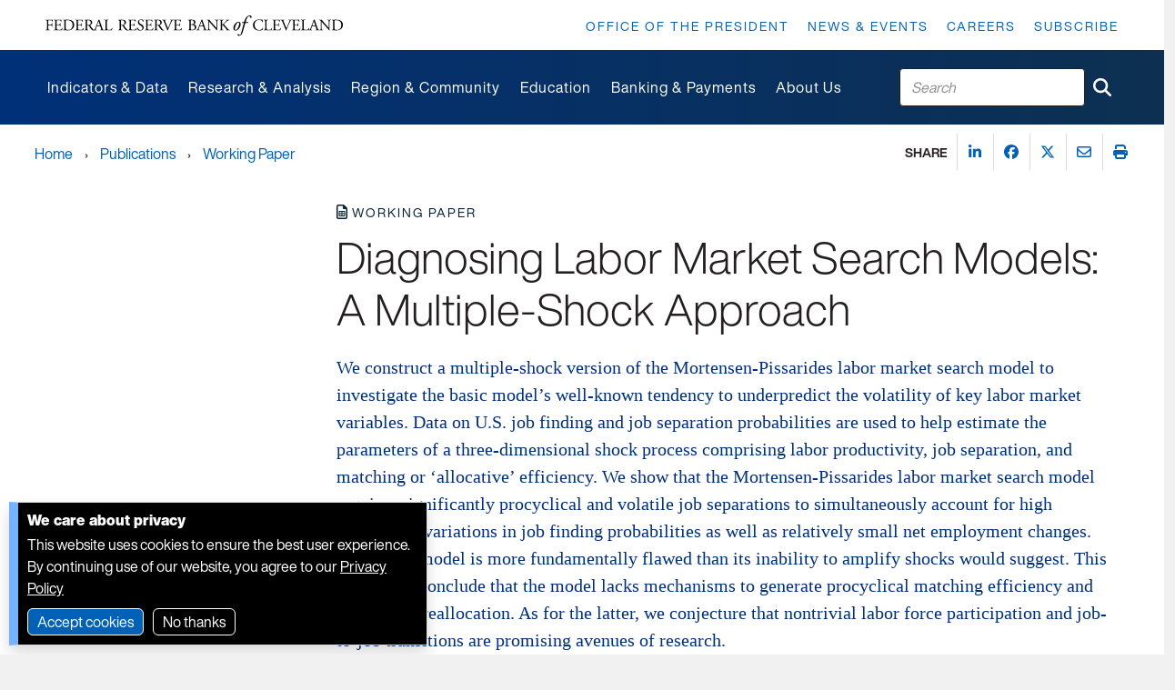

--- FILE ---
content_type: application/x-javascript
request_url: https://www.clevelandfed.org/assets/dist/cfed/assets/index-B6BDP6pl.js
body_size: 38
content:
const __vite__mapDeps=(i,m=__vite__mapDeps,d=(m.f||(m.f=["Banner.css"])))=>i.map(i=>d[i]);
import{_ as m}from"../clevelandfedsite.js";async function l(o){const r=o==null?void 0:o.Role,c=o==null?void 0:o.Environment,a=o==null?void 0:o.PreviewNotice;if(!r||!c)return;const d=(await m(()=>import("./Banner-CEa0nFLw.js"),__vite__mapDeps([0]))).default,e=document.createElement("div");e.classList.add("context-component"),document.body.prepend(e),new d({target:e,props:{env:c,role:r,previewNotice:a}})}var n;l((n=globalThis==null?void 0:globalThis.SitecoreSettings)!=null?n:{});
//# sourceMappingURL=index-B6BDP6pl.js.map


--- FILE ---
content_type: application/x-javascript
request_url: https://www.clevelandfed.org/assets/dist/cfed/assets/index-Dh7Lyfbk.js
body_size: -71
content:
const __vite__mapDeps=(i,m=__vite__mapDeps,d=(m.f||(m.f=["clevelandfedsite.css"])))=>i.map(i=>d[i]);
import{_ as a}from"../clevelandfedsite.js";const s="search-related-topics";class c extends HTMLElement{async connectedCallback(){const e=(await a(async()=>{const{default:t}=await import("./related-topics-CB7BOcBj.js");return{default:t}},__vite__mapDeps([0]))).default;e().init(this)}}customElements.define(s,c);export{c as default};
//# sourceMappingURL=index-Dh7Lyfbk.js.map


--- FILE ---
content_type: application/x-javascript
request_url: https://www.clevelandfed.org/assets/dist/cfed/assets/index-CIidIELK.js
body_size: 3888
content:
var Yr=Object.defineProperty;var rr=t=>{throw TypeError(t)};var jr=(t,e,r)=>e in t?Yr(t,e,{enumerable:!0,configurable:!0,writable:!0,value:r}):t[e]=r;var er=(t,e,r)=>jr(t,typeof e!="symbol"?e+"":e,r),tr=(t,e,r)=>e.has(t)||rr("Cannot "+r);var nr=(t,e,r)=>(tr(t,e,"read from private field"),r?r.call(t):e.get(t)),ar=(t,e,r)=>e.has(t)?rr("Cannot add the same private member more than once"):e instanceof WeakSet?e.add(t):e.set(t,r),ir=(t,e,r,n)=>(tr(t,e,"write to private field"),n?n.call(t,r):e.set(t,r),r);import{m as y,o as Vr,p as re,q as ee,s as te,t as ne,u as ae,v as ie,w as Br,y as se,j as ue,i as sr,a as oe,L as fe,n as ce,R as le,E as he,x as ur}from"../clevelandfedsite.js";import{t as ve,s as de,q as Xr}from"./params-QA0oXpjR.js";import{t as _e,p as me}from"./helpers-DuDkevAF.js";import{s as ye}from"./constants-C7idy5Gc.js";import"./capitalize-DnnILMdk.js";var p,or;function qe(){if(or)return p;or=1;var t=y(),e=Vr(),r=/\.|\[(?:[^[\]]*|(["'])(?:(?!\1)[^\\]|\\.)*?\1)\]/,n=/^\w*$/;function i(a,u){if(t(a))return!1;var s=typeof a;return s=="number"||s=="symbol"||s=="boolean"||a==null||e(a)?!0:n.test(a)||!r.test(a)||u!=null&&a in Object(u)}return p=i,p}var b,fr;function ge(){if(fr)return b;fr=1;var t=re(),e=500;function r(n){var i=t(n,function(u){return a.size===e&&a.clear(),u}),a=i.cache;return i}return b=r,b}var P,cr;function pe(){if(cr)return P;cr=1;var t=ge(),e=/[^.[\]]+|\[(?:(-?\d+(?:\.\d+)?)|(["'])((?:(?!\2)[^\\]|\\.)*?)\2)\]|(?=(?:\.|\[\])(?:\.|\[\]|$))/g,r=/\\(\\)?/g,n=t(function(i){var a=[];return i.charCodeAt(0)===46&&a.push(""),i.replace(e,function(u,s,f,c){a.push(f?c.replace(r,"$1"):s||u)}),a});return P=n,P}var R,lr;function q(){if(lr)return R;lr=1;var t=y(),e=qe(),r=pe(),n=ee();function i(a,u){return t(a)?a:e(a,u)?[a]:r(n(a))}return R=i,R}var I,hr;function Y(){if(hr)return I;hr=1;var t=Vr();function e(r){if(typeof r=="string"||t(r))return r;var n=r+"";return n=="0"&&1/r==-1/0?"-0":n}return I=e,I}var S,vr;function be(){if(vr)return S;vr=1;var t=q(),e=Y();function r(n,i){i=t(i,n);for(var a=0,u=i.length;n!=null&&a<u;)n=n[e(i[a++])];return a&&a==u?n:void 0}return S=r,S}var x,dr;function Zr(){if(dr)return x;dr=1;var t=te(),e=function(){try{var r=t(Object,"defineProperty");return r({},"",{}),r}catch(n){}}();return x=e,x}var T,_r;function Pe(){if(_r)return T;_r=1;var t=Zr();function e(r,n,i){n=="__proto__"&&t?t(r,n,{configurable:!0,enumerable:!0,value:i,writable:!0}):r[n]=i}return T=e,T}var A,mr;function Re(){if(mr)return A;mr=1;var t=Pe(),e=ne(),r=Object.prototype,n=r.hasOwnProperty;function i(a,u,s){var f=a[u];(!(n.call(a,u)&&e(f,s))||s===void 0&&!(u in a))&&t(a,u,s)}return A=i,A}var O,yr;function Jr(){if(yr)return O;yr=1;var t=9007199254740991,e=/^(?:0|[1-9]\d*)$/;function r(n,i){var a=typeof n;return i=i==null?t:i,!!i&&(a=="number"||a!="symbol"&&e.test(n))&&n>-1&&n%1==0&&n<i}return O=r,O}var w,qr;function Ie(){if(qr)return w;qr=1;var t=Re(),e=q(),r=Jr(),n=ae(),i=Y();function a(u,s,f,c){if(!n(u))return u;s=e(s,u);for(var o=-1,l=s.length,d=l-1,h=u;h!=null&&++o<l;){var v=i(s[o]),m=f;if(v==="__proto__"||v==="constructor"||v==="prototype")return u;if(o!=d){var g=h[v];m=c?c(g,v,h):void 0,m===void 0&&(m=n(g)?g:r(s[o+1])?[]:{})}t(h,v,m),h=h[v]}return u}return w=a,w}var E,gr;function Se(){if(gr)return E;gr=1;var t=be(),e=Ie(),r=q();function n(i,a,u){for(var s=-1,f=a.length,c={};++s<f;){var o=a[s],l=t(i,o);u(l,o)&&e(c,r(o,i),l)}return c}return E=n,E}var L,pr;function xe(){if(pr)return L;pr=1;function t(e,r){return e!=null&&r in Object(e)}return L=t,L}var C,br;function Te(){if(br)return C;br=1;var t=ie(),e=Br(),r="[object Arguments]";function n(i){return e(i)&&t(i)==r}return C=n,C}var F,Pr;function Qr(){if(Pr)return F;Pr=1;var t=Te(),e=Br(),r=Object.prototype,n=r.hasOwnProperty,i=r.propertyIsEnumerable,a=t(function(){return arguments}())?t:function(u){return e(u)&&n.call(u,"callee")&&!i.call(u,"callee")};return F=a,F}var K,Rr;function Ae(){if(Rr)return K;Rr=1;var t=9007199254740991;function e(r){return typeof r=="number"&&r>-1&&r%1==0&&r<=t}return K=e,K}var N,Ir;function Oe(){if(Ir)return N;Ir=1;var t=q(),e=Qr(),r=y(),n=Jr(),i=Ae(),a=Y();function u(s,f,c){f=t(f,s);for(var o=-1,l=f.length,d=!1;++o<l;){var h=a(f[o]);if(!(d=s!=null&&c(s,h)))break;s=s[h]}return d||++o!=l?d:(l=s==null?0:s.length,!!l&&i(l)&&n(h,l)&&(r(s)||e(s)))}return N=u,N}var G,Sr;function we(){if(Sr)return G;Sr=1;var t=xe(),e=Oe();function r(n,i){return n!=null&&e(n,i,t)}return G=r,G}var D,xr;function Ee(){if(xr)return D;xr=1;var t=Se(),e=we();function r(n,i){return t(n,i,function(a,u){return e(n,u)})}return D=r,D}var H,Tr;function Le(){if(Tr)return H;Tr=1;function t(e,r){for(var n=-1,i=r.length,a=e.length;++n<i;)e[a+n]=r[n];return e}return H=t,H}var M,Ar;function Ce(){if(Ar)return M;Ar=1;var t=se(),e=Qr(),r=y(),n=t?t.isConcatSpreadable:void 0;function i(a){return r(a)||e(a)||!!(n&&a&&a[n])}return M=i,M}var $,Or;function Fe(){if(Or)return $;Or=1;var t=Le(),e=Ce();function r(n,i,a,u,s){var f=-1,c=n.length;for(a||(a=e),s||(s=[]);++f<c;){var o=n[f];i>0&&a(o)?i>1?r(o,i-1,a,u,s):t(s,o):u||(s[s.length]=o)}return s}return $=r,$}var k,wr;function Ke(){if(wr)return k;wr=1;var t=Fe();function e(r){var n=r==null?0:r.length;return n?t(r,1):[]}return k=e,k}var U,Er;function Ne(){if(Er)return U;Er=1;function t(e,r,n){switch(n.length){case 0:return e.call(r);case 1:return e.call(r,n[0]);case 2:return e.call(r,n[0],n[1]);case 3:return e.call(r,n[0],n[1],n[2])}return e.apply(r,n)}return U=t,U}var z,Lr;function Ge(){if(Lr)return z;Lr=1;var t=Ne(),e=Math.max;function r(n,i,a){return i=e(i===void 0?n.length-1:i,0),function(){for(var u=arguments,s=-1,f=e(u.length-i,0),c=Array(f);++s<f;)c[s]=u[i+s];s=-1;for(var o=Array(i+1);++s<i;)o[s]=u[s];return o[i]=a(c),t(n,this,o)}}return z=r,z}var V,Cr;function De(){if(Cr)return V;Cr=1;function t(e){return function(){return e}}return V=t,V}var B,Fr;function He(){if(Fr)return B;Fr=1;function t(e){return e}return B=t,B}var X,Kr;function Me(){if(Kr)return X;Kr=1;var t=De(),e=Zr(),r=He(),n=e?function(i,a){return e(i,"toString",{configurable:!0,enumerable:!1,value:t(a),writable:!0})}:r;return X=n,X}var Z,Nr;function $e(){if(Nr)return Z;Nr=1;var t=800,e=16,r=Date.now;function n(i){var a=0,u=0;return function(){var s=r(),f=e-(s-u);if(u=s,f>0){if(++a>=t)return arguments[0]}else a=0;return i.apply(void 0,arguments)}}return Z=n,Z}var J,Gr;function ke(){if(Gr)return J;Gr=1;var t=Me(),e=$e(),r=e(t);return J=r,J}var Q,Dr;function Ue(){if(Dr)return Q;Dr=1;var t=Ke(),e=Ge(),r=ke();function n(i){return r(e(i,void 0,t),i+"")}return Q=n,Q}var W,Hr;function ze(){if(Hr)return W;Hr=1;var t=Ee(),e=Ue(),r=e(function(n,i){return n==null?{}:t(n,i)});return W=r,W}var Ve=ze();const Be=ue(Ve);class Xe{constructor(){er(this,"initial",{taxonomyTerm:"",taxonomyDescription:"",topicUrl:null,isSynonymFound:!1})}createRequestURL(e,r,n){const i=me(r)+Xr,a=new URL("/frbc/taxonomysearch/findtopicterm",ye);return a.searchParams.set(i,e),a.searchParams.set(ve,n),a.searchParams.set(de,r),a.toString()}findTopicTerm(e,r,n){const i=this.createRequestURL(e,r,n);return fetch(i).then(a=>a.json()).then(a=>_e(a)).then(a=>Be(a,Object.keys(this.initial))).catch(()=>this.initial)}}let Mr,$r,kr,Ur;const Ze="search-taxonomy";let Wr;var _;const j=class j extends sr{constructor(){super();ar(this,_,(Mr(this),Ur(this,{})));document.body.addEventListener(le,this._handleResultsLoading.bind(this))}get[(kr=ce({attribute:"data-model",type:Object}),"model")](){return nr(this,_)}set model(r){ir(this,_,r)}async _handleResultsLoading({detail:r}){const n=r.queryObj[Xr],a=await new Xe().findTopicTerm(n,r.sig,this.model.taxonomyId);this.model={...this.model,...a}}render(){var r;return(r=this.model)!=null&&r.taxonomyTerm?this.model.isSynonymFound?ur`
                  <p class="taxonomy-search__topic-hero--synonym">
                      ${"Suggested related topic "}
                      <a href=${this.model.topicUrl}>
                          ${this.model.taxonomyTerm}
                      </a>
                  </p>
              `:ur`
                  <h2>${this.model.taxonomyTerm}</h2>
                  <p>${this.model.taxonomyDescription}</p>
              `:he}};_=new WeakMap,{e:[Ur,Mr],c:[Wr,$r]}=oe(j,[[kr,1,"model"]],[fe],0,void 0,sr),$r();let zr=j;customElements.define(Ze,Wr);export{Wr as SearchTaxonomy,Ze as tagName};
//# sourceMappingURL=index-CIidIELK.js.map


--- FILE ---
content_type: application/x-javascript
request_url: https://www.clevelandfed.org/assets/dist/cfed/assets/search-results-DAS0Atr4.js
body_size: 19443
content:
var Bi=Object.defineProperty;var Ht=b=>{throw TypeError(b)};var zi=(b,d,h)=>d in b?Bi(b,d,{enumerable:!0,configurable:!0,writable:!0,value:h}):b[d]=h;var ue=(b,d,h)=>zi(b,typeof d!="symbol"?d+"":d,h),Bt=(b,d,h)=>d.has(b)||Ht("Cannot "+h);var zt=(b,d,h)=>(Bt(b,d,"read from private field"),h?h.call(b):d.get(b)),Kt=(b,d,h)=>d.has(b)?Ht("Cannot add the same private member more than once"):d instanceof WeakSet?d.add(b):d.set(b,h),kt=(b,d,h,a)=>(Bt(b,d,"write to private field"),a?a.call(b,h):d.set(b,h),h);import{j as Ki,k as pt,l as oi,R as fi,S as ki,i as Gt,a as Gi,L as Zi,n as Wi,_ as ce}from"../clevelandfedsite.js";import{v as me,s as Zt,a as Yi,b as Xi}from"./site-search-events-CyLBiW9b.js";import{B as li}from"./backbone-B3rnNcgV.js";import{q as Oe}from"./site-search.query-8Cl2VXf0.js";import{b as ai,o as di,p as $i,q as er,d as tr,a as ir,c as rr}from"./params-QA0oXpjR.js";import{p as Wt}from"./helpers-DuDkevAF.js";import{s as nr}from"./site-search-service-CnsmdK4-.js";import"./capitalize-DnnILMdk.js";import"./constants-C7idy5Gc.js";var ht={exports:{}};var Yt;function sr(){return Yt||(Yt=1,function(b,d){(function(h,a){var k=a.jQuery;b.exports=k?h(a,k):function(H){if(H&&!H.fn)throw"Provide jQuery or null";return h(a,H)}})(function(h,a){var k=a===!1;a=a&&a.fn?a:h.jQuery;var H="v1.0.16",fe,je,qe,ee,Te,ke="_ocp",te=function(e){return typeof e=="function"},ie=Array.isArray,pe,xe,Ge,Ce,N,z,_e,le,Ie,Ve,we,Me,Se,_t,Pe,Ze=/[ \t]*(\r\n|\n|\r)/g,wt=/\\(['"\\])/g,bt=/['"\\]/g,ci=/(?:\x08|^)(onerror:)?(?:(~?)(([\w$.]+):)?([^\x08]+))\x08(,)?([^\x08]+)/gi,pi=/^if\s/,hi=/<(\w+)[>\s]/,gi=/[\x00`><"'&=]/g,mi=/[\x00`><\"'&=]/,yt=/^on[A-Z]|^convert(Back)?$/,_i=/^\#\d+_`[\s\S]*\/\d+_`$/,wi=gi,bi=/[&<>]/g,yi=/&(amp|gt|lt);/g,vi=/\[['"]?|['"]?\]/g,Ti=0,vt={"&":"&amp;","<":"&lt;",">":"&gt;","\0":"&#0;","'":"&#39;",'"':"&#34;","`":"&#96;","=":"&#61;"},xi={amp:"&",gt:">",lt:"<"},Ue="html",B="string",We="object",Ye="data-jsv-tmpl",Re="jsvTmpl",Tt="For #index in nested block use #getIndex().",Xe={},$e={},Je=h.jsrender,Si=Je&&a&&!a.render,et={template:{compile:Ct},tag:{compile:Ii},viewModel:{compile:Fi},helper:{},converter:{}};ee={jsviews:H,sub:{rPath:/^(!*?)(?:null|true|false|\d[\d.]*|([\w$]+|\.|~([\w$]+)|#(view|([\w$]+))?)([\w$.^]*?)(?:[.[^]([\w$]+)\]?)?)$/g,rPrm:/(\()(?=\s*\()|(?:([([])\s*)?(?:(\^?)(~?[\w$.^]+)?\s*((\+\+|--)|\+|-|~(?![\w$])|&&|\|\||===|!==|==|!=|<=|>=|[<>%*:?\/]|(=))\s*|(!*?(@)?[#~]?[\w$.^]+)([([])?)|(,\s*)|(?:(\()\s*)?\\?(?:(')|("))|(?:\s*(([)\]])(?=[.^]|\s*$|[^([])|[)\]])([([]?))|(\s+)/g,View:Ae,Err:nt,tmplFn:Ft,parse:Lt,extend:X,extendCtx:ge,syntaxErr:ne,onStore:{template:function(e,t){t===null?delete $e[e]:e&&($e[e]=t)}},addSetting:Mt,settings:{allowCode:!1},advSet:De,_thp:it,_gm:tt,_tg:function(){},_cnvt:Ei,_tag:ji,_er:oe,_err:Li,_cp:rt,_sq:function(e){return e==="constructor"&&ne(""),e}},settings:{delimiters:St,advanced:function(e){return e?(X(_e,e),N.advSet(),le):_e}},map:ot};function xt(e,t){return function(){var i,o=this,s=o.base;return o.base=e,i=t.apply(o,arguments),o.base=s,i}}function tt(e,t){return te(t)&&(t=xt(e?e._d?e:xt(De,e):De,t),t._d=(e&&e._d||0)+1),t}function it(e,t){var i,o=t.props;for(i in o)yt.test(i)&&!(e[i]&&e[i].fix)&&(e[i]=i!=="convert"?tt(e.constructor.prototype[i],o[i]):o[i])}function rt(e){return e}function De(){return""}function Pi(e){try{throw console.log("JsRender dbg breakpoint: "+e),"dbg breakpoint"}catch(t){}return this.base?this.baseApply(arguments):e}function nt(e){this.name=(a.link?"JsViews":"JsRender")+" Error",this.message=e||this.name}function X(e,t){if(e){for(var i in t)i!=="__proto__"&&(e[i]=t[i]);return e}}(nt.prototype=new Error).constructor=nt;function St(e,t,i){return e?Array.isArray(e)?St.apply(ee,e):(Se=i?i[0]:Se,/^(\W|_){5}$/.test(e+t+Se)||oe("Invalid delimiters"),Ie=e[0],Ve=e[1],we=t[0],Me=t[1],z.delimiters=[Ie+Ve,we+Me,Se],e="\\"+Ie+"(\\"+Se+")?\\"+Ve,t="\\"+we+"\\"+Me,je="(?:(\\w+(?=[\\/\\s\\"+we+"]))|(\\w+)?(:)|(>)|(\\*))\\s*((?:[^\\"+we+"]|\\"+we+"(?!\\"+Me+"))*?)",N.rTag="(?:"+je+")",je=new RegExp("(?:"+e+je+"(\\/)?|\\"+Ie+"(\\"+Se+")?\\"+Ve+"(?:(?:\\/(\\w+))\\s*|!--[\\s\\S]*?--))"+t,"g"),N.rTmpl=new RegExp("^\\s|\\s$|<.*>|([^\\\\]|^)[{}]|"+e+".*"+t),le):z.delimiters}function Ri(e,t){!t&&e!==!0&&(t=e,e=void 0);var i,o,s,n,f=this,r=t==="root";if(e){if(n=t&&f.type===t&&f,!n)if(i=f.views,f._.useKey){for(o in i)if(n=t?i[o].get(e,t):i[o])break}else for(o=0,s=i.length;!n&&o<s;o++)n=t?i[o].get(e,t):i[o]}else if(r)n=f.root;else if(t)for(;f&&!n;)n=f.type===t?f:void 0,f=f.parent;else n=f.parent;return n||void 0}function Pt(){var e=this.get("item");return e?e.index:void 0}Pt.depends=function(){return[this.get("item"),"index"]};function Rt(){return this.index}Rt.depends="index";function At(e,t,i,o){var s,n,f,r=0;if(i===1&&(o=1,i=void 0),t)for(n=t.split("."),f=n.length;e&&r<f;r++)s=e,e=n[r]?e[n[r]]:e,te(e)&&(e=e.call(s));return i&&(i.lt=i.lt||r<f),e===void 0?o?De:"":o?function(){return e.apply(s,arguments)}:e}function st(e,t,i){var o,s,n,f,r,l,u,c=this,_=!Pe&&arguments.length>1,x=c.ctx;if(e){if(c._||(r=c.index,c=c.tag),l=c,x&&x.hasOwnProperty(e)||(x=Ge).hasOwnProperty(e)){if(n=x[e],e==="tag"||e==="tagCtx"||e==="root"||e==="parentTags")return n}else x=void 0;if((!Pe&&c.tagCtx||c.linked)&&((!n||!n._cxp)&&(c=c.tagCtx||te(n)?c:(c=c.scope||c,!c.isTop&&c.ctx.tag||c),n!==void 0&&c.tagCtx&&(c=c.tagCtx.view.scope),x=c._ocps,n=x&&x.hasOwnProperty(e)&&x[e]||n,!(n&&n._cxp)&&(i||_)&&((x||(c._ocps=c._ocps||{}))[e]=n=[{_ocp:n,_vw:l,_key:e}],n._cxp={path:ke,ind:0,updateValue:function(y,p){return a.observable(n[0]).setProperty(ke,y),this}})),f=n&&n._cxp)){if(arguments.length>2)return s=n[1]?N._ceo(n[1].deps):[ke],s.unshift(n[0]),s._cxp=f,s;if(r=f.tagElse,u=n[1]?f.tag&&f.tag.cvtArgs?f.tag.cvtArgs(r,1)[f.ind]:n[1](n[0].data,n[0],N):n[0]._ocp,_)return N._ucp(e,t,c,f),c;n=u}return n&&te(n)&&(o=function(){return n.apply(!this||this===h?l:this,arguments)},X(o,n)),o||n}}function Ai(e){return e&&(e.fn?e:this.getRsc("templates",e)||pe(e))}function Ei(e,t,i,o){var s,n,f,r,l,u=typeof i=="number"&&t.tmpl.bnds[i-1];if(o===void 0&&u&&u._lr&&(o=""),o!==void 0?i=o={props:{},args:[o]}:u&&(i=u(t.data,t,N)),u=u._bd&&u,e||u){if(n=t._lc,s=n&&n.tag,i.view=t,!s){if(s=X(new N._tg,{_:{bnd:u,unlinked:!0,lt:i.lt},inline:!n,tagName:":",convert:e,onArrayChange:!0,flow:!0,tagCtx:i,tagCtxs:[i],_is:"tag"}),r=i.args.length,r>1)for(l=s.bindTo=[];r--;)l.unshift(r);n&&(n.tag=s,s.linkCtx=n),i.ctx=ge(i.ctx,(n?n.view:t).ctx),it(s,i)}s._er=o&&f,s.ctx=i.ctx||s.ctx||{},i.ctx=void 0,f=s.cvtArgs()[0],s._er=o&&f}else f=i.args[0];return f=u&&t._.onRender?t._.onRender(f,t,s):f,f!=null?f:""}function Et(e,t){var i,o,s,n,f,r,l,u=this;if(u.tagName){if(r=u,u=(r.tagCtxs||[u])[e||0],!u)return}else r=u.tag;if(f=r.bindFrom,n=u.args,(l=r.convert)&&typeof l===B&&(l=l==="true"?void 0:u.view.getRsc("converters",l)||oe("Unknown converter: '"+l+"'")),l&&!t&&(n=n.slice()),f){for(s=[],i=f.length;i--;)o=f[i],s.unshift(Ot(u,o));t&&(n=s)}if(l){if(l=l.apply(r,s||n),l===void 0)return n;if(f=f||[0],i=f.length,(!ie(l)||l.arg0!==!1&&(i===1||l.length!==i||l.arg0))&&(l=[l],f=[0],i=1),t)n=l;else for(;i--;)o=f[i],+o===o&&(n[o]=l[i])}return n}function Ot(e,t){return e=e[+t===t?"args":"props"],e&&e[t]}function jt(e){return this.cvtArgs(e,1)}function Oi(e,t){var i,o,s=this;if(typeof t===B){for(;i===void 0&&s;)o=s.tmpl&&s.tmpl[e],i=o&&o[t],s=s.parent;return i||ee[e][t]}}function ji(e,t,i,o,s,n){function f(Ee){var W=r[Ee];if(W!==void 0)for(W=ie(W)?W:[W],y=W.length;y--;)Q=W[y],isNaN(parseInt(Q))||(W[y]=parseInt(Q));return W||[0]}t=t||qe;var r,l,u,c,_,x,y,p,m,v,D,C,P,L,g,w,A,O,M,S,F,T,E,J,Q,G,K,j,q,R=0,I="",U=t._lc||!1,Z=t.ctx,ae=i||t.tmpl,re=typeof o=="number"&&t.tmpl.bnds[o-1];for(e._is==="tag"?(r=e,e=r.tagName,o=r.tagCtxs,r.template):(l=t.getRsc("tags",e)||oe("Unknown tag: {{"+e+"}} "),l.template),n===void 0&&re&&(re._lr=l.lateRender&&re._lr!==!1||re._lr)&&(n=""),n!==void 0?(I+=n,o=n=[{props:{},args:[],params:{props:{}}}]):re&&(o=re(t.data,t,N)),x=o.length;R<x;R++)v=o[R],w=v.tmpl,(!U||!U.tag||R&&!U.tag.inline||r._er||w&&+w===w)&&(w&&ae.tmpls&&(v.tmpl=v.content=ae.tmpls[w-1]),v.index=R,v.ctxPrm=st,v.render=ft,v.cvtArgs=Et,v.bndArgs=jt,v.view=t,v.ctx=ge(ge(v.ctx,l&&l.ctx),Z)),(i=v.props.tmpl)&&(v.tmpl=t._getTmpl(i),v.content=v.content||v.tmpl),r?U&&U.fn._lr&&(A=!!r.init):(r=new l._ctr,A=!!r.init,r.parent=_=Z&&Z.tag,r.tagCtxs=o,U&&(r.inline=!1,U.tag=r),r.linkCtx=U,(r._.bnd=re||U.fn)?(r._.ths=v.params.props.this,r._.lt=o.lt,r._.arrVws={}):r.dataBoundOnly&&oe(e+` must be data-bound:
{^{`+e+"}}")),E=r.dataMap,v.tag=r,E&&o&&(v.map=o[R].map),r.flow||(D=v.ctx=v.ctx||{},u=r.parents=D.parentTags=Z&&ge(D.parentTags,Z.parentTags)||{},_&&(u[_.tagName]=_),u[r.tagName]=D.tag=r,D.tagCtx=v);if(!(r._er=n)){for(it(r,o[0]),r.rendering={rndr:r.rendering},R=0;R<x;R++){if(v=r.tagCtx=o[R],T=v.props,r.ctx=v.ctx,!R){if(A&&(r.init(v,U,r.ctx),A=void 0),!v.args.length&&v.argDefault!==!1&&r.argDefault!==!1&&(v.args=S=[v.view.data],v.params.args=["#data"]),P=f("bindTo"),r.bindTo!==void 0&&(r.bindTo=P),r.bindFrom!==void 0?r.bindFrom=f("bindFrom"):r.bindTo&&(r.bindFrom=r.bindTo=P),L=r.bindFrom||P,K=P.length,G=L.length,r._.bnd&&(j=r.linkedElement)&&(r.linkedElement=j=ie(j)?j:[j],K!==j.length&&oe("linkedElement not same length as bindTo")),(j=r.linkedCtxParam)&&(r.linkedCtxParam=j=ie(j)?j:[j],G!==j.length&&oe("linkedCtxParam not same length as bindFrom/bindTo")),L)for(r._.fromIndex={},r._.toIndex={},p=G;p--;)for(Q=L[p],y=K;y--;)Q===P[y]&&(r._.fromIndex[y]=p,r._.toIndex[p]=y);U&&(U.attr=r.attr=U.attr||r.attr||U._dfAt),c=r.attr,r._.noVws=c&&c!==Ue}if(S=r.cvtArgs(R),r.linkedCtxParam)for(F=r.cvtArgs(R,1),y=G,q=r.constructor.prototype.ctx;y--;)(C=r.linkedCtxParam[y])&&(Q=L[y],g=F[y],v.ctx[C]=N._cp(q&&g===void 0?q[C]:g,g!==void 0&&Ot(v.params,Q),v.view,r._.bnd&&{tag:r,cvt:r.convert,ind:y,tagElse:R}));(O=T.dataMap||E)&&(S.length||T.dataMap)&&(M=v.map,(!M||M.src!==S[0]||s)&&(M&&M.src&&M.unmap(),O.map(S[0],v,M,!r._.bnd),M=v.map),S=[M.tgt]),m=void 0,r.render&&(m=r.render.apply(r,S),t.linked&&m&&!_i.test(m)&&(i={links:[]},i.render=i.fn=function(){return m},m=Dt(i,t.data,void 0,!0,t,void 0,void 0,r))),S.length||(S=[t]),m===void 0&&(J=S[0],r.contentCtx&&(J=r.contentCtx===!0?t:r.contentCtx(J)),m=v.render(J,!0)||(s?void 0:"")),I=I?I+(m||""):m!==void 0?""+m:void 0}r.rendering=r.rendering.rndr}return r.tagCtx=o[0],r.ctx=r.tagCtx.ctx,r._.noVws&&r.inline&&(I=c==="text"?xe.html(I):""),re&&t._.onRender?t._.onRender(I,t,r):I}function Ae(e,t,i,o,s,n,f,r){var l,u,c,_=this,x=t==="array";_.content=r,_.views=x?[]:{},_.data=o,_.tmpl=s,c=_._={key:0,useKey:x?0:1,id:""+Ti++,onRender:f,bnds:{}},_.linked=!!f,_.type=t||"top",t&&(_.cache={_ct:z._cchCt}),(!i||i.type==="top")&&((_.ctx=e||{}).root=_.data),(_.parent=i)?(_.root=i.root||_,l=i.views,u=i._,_.isTop=u.scp,_.scope=(!e.tag||e.tag===i.ctx.tag)&&!_.isTop&&i.scope||_,u.useKey?(l[c.key="_"+u.useKey++]=_,_.index=Tt,_.getIndex=Pt):l.length===(c.key=_.index=n)?l.push(_):l.splice(n,0,_),_.ctx=e||i.ctx):t&&(_.root=_)}Ae.prototype={get:Ri,getIndex:Rt,ctxPrm:st,getRsc:Oi,_getTmpl:Ai,_getOb:At,getCache:function(e){return z._cchCt>this.cache._ct&&(this.cache={_ct:z._cchCt}),this.cache[e]!==void 0?this.cache[e]:this.cache[e]=Xe[e](this.data,this,N)},_is:"view"};function Ci(e){var t,i,o;for(t in et)i=t+"s",e[i]&&(o=e[i],e[i]={},ee[i](o,e))}function Ii(e,t,i){var o,s,n,f=new N._tg;function r(){var l=this;l._={unlinked:!0},l.inline=!0,l.tagName=e}if(te(t)?t={depends:t.depends,render:t}:typeof t===B&&(t={template:t}),s=t.baseTag){t.flow=!!t.flow,s=typeof s===B?i&&i.tags[s]||Ce[s]:s,s||oe('baseTag: "'+t.baseTag+'" not found'),f=X(f,s);for(n in t)f[n]=tt(s[n],t[n])}else f=X(f,t);return(o=f.template)!==void 0&&(f.template=typeof o===B?pe[o]||pe(o):o),(r.prototype=f).constructor=f._ctr=r,i&&(f._parentTmpl=i),f}function Mi(e){return this.base.apply(this,e)}function Ct(e,t,i,o){function s(l){var u,c;if(typeof l===B||l.nodeType>0&&(n=l)){if(!n&&(/^\.?\/[^\\:*?"<>]*$/.test(l)?(c=pe[e=e||l])?l=c:n=document.getElementById(l):l.charAt(0)==="#"&&(n=document.getElementById(l.slice(1))),!n&&a.fn&&!N.rTmpl.test(l)))try{n=a(l,document)[0]}catch(_){}n&&(n.tagName!=="SCRIPT"&&oe(l+": Use script block, not "+n.tagName),o?l=n.innerHTML:(u=n.getAttribute(Ye),u&&(u!==Re?(l=pe[u],delete pe[u]):a.fn&&(l=a.data(n)[Re])),(!u||!l)&&(e=e||(a.fn?Re:l),l=Ct(e,n.innerHTML,i,o)),l.tmplName=e=e||u,e!==Re&&(pe[e]=l),n.setAttribute(Ye,e),a.fn&&a.data(n,Re,l))),n=void 0}else l.fn||(l=void 0);return l}var n,f,r=t=t||"";if(N._html=xe.html,o===0&&(o=void 0,r=s(r)),o=o||(t.markup?t.bnds?X({},t):t:{}),o.tmplName=o.tmplName||e||"unnamed",i&&(o._parentTmpl=i),!r&&t.markup&&(r=s(t.markup))&&r.fn&&(r=r.markup),r!==void 0)return r.render||t.render?r.tmpls&&(f=r):(t=It(r,o),Ft(r.replace(bt,"\\$&"),t)),f||(f=X(function(){return f.render.apply(f,arguments)},t),Ci(f)),f}function Di(e,t){return te(e)?e.call(t):e}function Qe(e,t,i){Object.defineProperty(e,t,{value:i,configurable:!0})}function Fi(e,t){var i,o,s,n=this,f=t.getters,r=t.extend,l=t.id,u=a.extend({_is:e||"unnamed",unmap:L,merge:P},r),c="",_="",x=f?f.length:0,y=a.observable,p={};function m(g){o.apply(this,g)}function v(){return new m(arguments)}function D(g,w){for(var A,O,M,S,F,T=0;T<x;T++)M=f[T],A=void 0,typeof M!==B&&(A=M,M=A.getter,F=A.parentRef),(S=g[M])===void 0&&A&&(O=A.defaultVal)!==void 0&&(S=Di(O,g)),w(S,A&&n[A.type],M,F)}function C(g){g=typeof g===B?JSON.parse(g):g;var w,A,O,M,S=0,F=g,T=[];if(ie(g)){for(g=g||[],w=g.length;S<w;S++)T.push(this.map(g[S]));return T._is=e,T.unmap=L,T.merge=P,T}if(g){for(D(g,function(E,J){J?E=J.map(E):typeof E===B&&(E[0]==="{"&&E[E.length-1]==="}"||E[0]==="["&&E[E.length-1]==="]")&&(E=JSON.parse(E)),T.push(E)}),F=this.apply(this,T),S=x;S--;)if(O=T[S],M=f[S].parentRef,M&&O&&O.unmap)if(ie(O))for(w=O.length;w--;)Qe(O[w],M,F);else Qe(O,M,F);for(A in g)A!==Te&&!p[A]&&(F[A]=g[A])}return F}function P(g,w,A){g=typeof g===B?JSON.parse(g):g;var O,M,S,F,T,E,J,Q,G,K,j=0,q=this;if(ie(q)){for(J={},G=[],M=g.length,S=q.length;j<M;j++){for(Q=g[j],E=!1,O=0;O<S&&!E;O++)J[O]||(T=q[O],l&&(J[O]=E=typeof l===B?Q[l]&&(p[l]?T[l]():T[l])===Q[l]:l(T,Q)));E?(T.merge(Q),G.push(T)):(G.push(K=v.map(Q)),A&&Qe(K,A,w))}y?y(q).refresh(G,!0):q.splice.apply(q,[0,q.length].concat(G));return}D(g,function(R,I,U,Z){I?q[U]().merge(R,q,Z):q[U]()!==R&&(typeof R===B&&(R[0]==="{"&&R[R.length-1]==="}"||R[0]==="["&&R[R.length-1]==="]")&&(R=JSON.parse(R)),q[U](R))});for(F in g)F!==Te&&!p[F]&&(q[F]=g[F])}function L(){var g,w,A,O,M=0,S=this;function F(T){for(var E=[],J=0,Q=T.length;J<Q;J++)E.push(T[J].unmap());return E}if(ie(S))return F(S);for(g={};M<x;M++)w=f[M],A=void 0,typeof w!==B&&(A=w,w=A.getter),O=S[w](),g[w]=A&&O&&n[A.type]?ie(O)?F(O):O.unmap():O;for(w in S)S.hasOwnProperty(w)&&(w.charAt(0)!=="_"||!p[w.slice(1)])&&w!==Te&&!te(S[w])&&(g[w]=S[w]);return g}for(m.prototype=u,i=0;i<x;i++)(function(g){g=g.getter||g,p[g]=i+1;var w="_"+g;c+=(c?",":"")+g,_+="this."+w+" = "+g+`;
`,u[g]=u[g]||function(A){if(!arguments.length)return this[w];y?y(this).setProperty(g,A):this[w]=A},y&&(u[g].set=u[g].set||function(A){this[w]=A})})(f[i]);return _=new Function(c,_),o=function(){_.apply(this,arguments),(s=arguments[x+1])&&Qe(this,arguments[x],s)},o.prototype=u,u.constructor=o,v.map=C,v.getters=f,v.extend=r,v.id=l,v}function It(e,t){var i,o=_e._wm||{},s={tmpls:[],links:{},bnds:[],_is:"template",render:ft};return t&&(s=X(s,t)),s.markup=e,s.htmlTag||(i=hi.exec(e),s.htmlTag=i?i[1].toLowerCase():""),i=o[s.htmlTag],i&&i!==o.div&&(s.markup=a.trim(s.markup)),s}function Ni(e,t){function i(s,n,f){var r,l,u,c=N.onStore[e];if(s&&typeof s===We&&!s.nodeType&&!s.markup&&!s.getTgt&&!(e==="viewModel"&&s.getters||s.extend)){for(l in s)i(l,s[l],n);return n||ee}return s&&typeof s!==B&&(f=n,n=s,s=void 0),u=f?e==="viewModel"?f:f[o]=f[o]||{}:i,r=t.compile,n===void 0&&(n=r?s:u[s],s=void 0),n===null?s&&delete u[s]:(r&&(n=r.call(u,s,n,f,0)||{},n._is=e),s&&(u[s]=n)),c&&c(s,n,f,r),n}var o=e+"s";ee[o]=i}function Mt(e){le[e]=le[e]||function(t){return arguments.length?(z[e]=t,le):z[e]}}function ot(e){function t(i,o){this.tgt=e.getTgt(i,o),o.map=this}return te(e)&&(e={getTgt:e}),e.baseMap&&(e=X(X({},e.baseMap),e)),e.map=function(i,o){return new t(i,o)},e}function ft(e,t,i,o,s,n){var f,r,l,u,c,_,x,y,p=o,m="";if(t===!0?(i=t,t=void 0):typeof t!==We&&(t=void 0),(l=this.tag)?(c=this,p=p||c.view,u=p._getTmpl(l.template||c.tmpl),arguments.length||(e=l.contentCtx&&te(l.contentCtx)?e=l.contentCtx(e):p)):u=this,u){if(!o&&e&&e._is==="view"&&(p=e),p&&e===p&&(e=p.data),_=!p,Pe=Pe||_,_&&((t=t||{}).root=e),!Pe||_e.useViews||u.useViews||p&&p!==qe)m=Dt(u,e,t,i,p,s,n,l);else{if(p?(x=p.data,y=p.index,p.index=Tt):(p=qe,x=p.data,p.data=e,p.ctx=t),ie(e)&&!i)for(f=0,r=e.length;f<r;f++)p.index=f,p.data=e[f],m+=u.fn(e[f],p,N);else p.data=e,m+=u.fn(e,p,N);p.data=x,p.index=y}_&&(Pe=void 0)}return m}function Dt(e,t,i,o,s,n,f,r){var l,u,c,_,x,y,p,m,v,D,C,P,L,g="";if(r&&(v=r.tagName,P=r.tagCtx,i=i?ge(i,r.ctx):r.ctx,e===s.content?p=e!==s.ctx._wrp?s.ctx._wrp:void 0:e!==P.content?e===r.template?(p=P.tmpl,i._wrp=P.content):p=P.content||s.content:p=s.content,P.props.link===!1&&(i=i||{},i.link=!1)),s&&(f=f||s._.onRender,L=i&&i.link===!1,L&&s._.nl&&(f=void 0),i=ge(i,s.ctx),P=!r&&s.tag?s.tag.tagCtxs[s.tagElse]:P),(D=P&&P.props.itemVar)&&(D[0]!=="~"&&ne("Use itemVar='~myItem'"),D=D.slice(1)),n===!0&&(y=!0,n=0),f&&r&&r._.noVws&&(f=void 0),m=f,f===!0&&(m=void 0,f=s._.onRender),i=e.helpers?ge(e.helpers,i):i,C=i,ie(t)&&!o)for(c=y?s:n!==void 0&&s||new Ae(i,"array",s,t,e,n,f,p),c._.nl=L,s&&s._.useKey&&(c._.bnd=!r||r._.bnd&&r,c.tag=r),l=0,u=t.length;l<u;l++)_=new Ae(C,"item",c,t[l],e,(n||0)+l,f,c.content),D&&((_.ctx=X({},C))[D]=N._cp(t[l],"#data",_)),x=e.fn(t[l],_,N),g+=c._.onRender?c._.onRender(x,_):x;else c=y?s:new Ae(C,v||"data",s,t,e,n,f,p),D&&((c.ctx=X({},C))[D]=N._cp(t,"#data",c)),c.tag=r,c._.nl=L,g+=e.fn(t,c,N);return r&&(c.tagElse=P.index,P.contentView=c),m?m(g,c):g}function Li(e,t,i){var o=i!==void 0?te(i)?i.call(t.data,e,t):i||"":"{Error: "+(e.message||e)+"}";return z.onError&&(i=z.onError.call(t.data,e,i&&o,t))!==void 0&&(o=i),t&&!t._lc?xe.html(o):o}function oe(e){throw new N.Err(e)}function ne(e){oe(`Syntax error
`+e)}function Ft(e,t,i,o,s){function n(P){P-=m,P&&D.push(e.substr(m,P).replace(Ze,"\\n"))}function f(P,L){P&&(P+="}}",ne((L?"{{"+L+"}} block has {{/"+P+" without {{"+P:"Unmatched or missing {{/"+P)+`, in template:
`+e))}function r(P,L,g,w,A,O,M,S,F,T,E,J){(M&&L||F&&!g||S&&S.slice(-1)===":"||T)&&ne(P),O&&(A=":",w=Ue),F=F||i&&!s;var Q,G,K,j=(L||i)&&[[]],q="",R="",I="",U="",Z="",ae="",re="",Ee="",W=!F&&!A;g=g||(S=S||"#data",A),n(J),m=J+P.length,M?y&&D.push(["*",`
`+S.replace(/^:/,"ret+= ").replace(wt,"$1")+`;
`]):g?(g==="else"&&(pi.test(S)&&ne('For "{{else if expr}}" use "{{else expr}}"'),j=C[9]&&[[]],C[10]=e.substring(C[10],J),G=C[11]||C[0]||ne("Mismatched: "+P),C=v.pop(),D=C[2],W=!0),S&&Lt(S.replace(Ze," "),j,t,i).replace(ci,function(be,dt,se,$,V,Y,ye,de){return $==="this:"&&(Y="undefined"),de&&(K=K||de[0]==="@"),$="'"+V+"':",ye?(R+=se+Y+",",U+="'"+de+"',"):se?(I+=$+"j._cp("+Y+',"'+de+'",view),',ae+=$+"'"+de+"',"):dt?re+=Y:(V==="trigger"&&(Ee+=Y),V==="lateRender"&&(Q=de!=="false"),q+=$+Y+",",Z+=$+"'"+de+"',",_=_||yt.test(V)),""}).slice(0,-1),j&&j[0]&&j.pop(),c=[g,w||!!o||_||"",W&&[],Nt(U||(g===":"?"'#data',":""),Z,ae),Nt(R||(g===":"?"data,":""),q,I),re,Ee,Q,K,j||0],D.push(c),W&&(v.push(C),C=c,C[10]=m,C[11]=G)):E&&(f(E!==C[0]&&E!==C[11]&&E,C[0]),C[10]=e.substring(C[10],J),C=v.pop()),f(!C&&E),D=C[2]}var l,u,c,_,x,y=z.allowCode||t&&t.allowCode||le.allowCode===!0,p=[],m=0,v=[],D=p,C=[,,p];if(y&&t._is&&(t.allowCode=y),i&&(o!==void 0&&(e=e.slice(0,-o.length-2)+we),e=Ie+e+Me),f(v[0]&&v[0][2].pop()[0]),e.replace(je,r),n(e.length),(m=p[p.length-1])&&f(typeof m!==B&&+m[10]===m[10]&&m[0]),i){for(u=at(p,e,i),x=[],l=p.length;l--;)x.unshift(p[l][9]);lt(u,x)}else u=at(p,t);return u}function lt(e,t){var i,o,s=0,n=t.length;for(e.deps=[],e.paths=[];s<n;s++){e.paths.push(o=t[s]);for(i in o)i!=="_jsvto"&&o.hasOwnProperty(i)&&o[i].length&&!o[i].skp&&(e.deps=e.deps.concat(o[i]))}}function Nt(e,t,i){return[e.slice(0,-1),t.slice(0,-1),i.slice(0,-1)]}function qi(e,t){return`
	params:{args:[`+e[0]+`],
	props:{`+e[1]+"}"+(e[2]?`,
	ctx:{`+e[2]+"}":"")+`},
	args:[`+t[0]+`],
	props:{`+t[1]+"}"+(t[2]?`,
	ctx:{`+t[2]+"}":"")}function Lt(e,t,i,o){function s(O,M,S,F,T,E,J,Q,G,K,j,q,R,I,U,Z,ae,re,Ee,W,be){function dt(he,Qt,He,Be,ut,ct,Hi,Ne){if(ye=He===".",He&&(T=T.slice(Qt.length),/^\.?constructor$/.test(Ne||T)&&ne(he),ye||(he=(K?(o?"":"(ltOb.lt=ltOb.lt||")+"(ob=":"")+(Be?'view.ctxPrm("'+Be+'")':ut?"view":"data")+(K?")===undefined"+(o?"":")")+'?"":view._getOb(ob,"':"")+(Ne?(ct?"."+ct:Be||ut?"":"."+He)+(Hi||""):(Ne=Be?"":ut?ct||"":He,"")),he=he+(Ne?"."+Ne:""),he=Qt+(he.slice(0,9)==="view.data"?he.slice(5):he)+(K?(o?'"':'",ltOb')+(j?",1)":")"):"")),c)){if($=n==="_linkTo"?f=t._jsvto=t._jsvto||[]:_.bd,V=ye&&$[$.length-1]){if(V._cpfn){for(;V.sb;)V=V.sb;V.prm&&(V.bnd&&(T="^"+T.slice(1)),V.sb=T,V.bnd=V.bnd||T[0]==="^")}}else $.push(T);j&&!ye&&(L[m]=ve,g[m]=w[m].length)}return he}F&&!Q&&(T=F+T),E=E||"",R=R||"",S=S||M||R,T=T||G,K&&(K=!/\)|]/.test(be[W-1]))&&(T=T.slice(1).split(".").join("^")),j=j||re||"";var se,$,V,Y,ye,de,Fe,ve=W;if(!u&&!l){if(J&&ne(e),ae&&c){if(se=L[m-1],be.length-1>ve-(se||0)){if(se=a.trim(be.slice(se,ve+O.length)),$=f||x[m-1].bd,V=$[$.length-1],V&&V.prm){for(;V.sb&&V.sb.prm;)V=V.sb;Y=V.sb={path:V.sb,bnd:V.bnd},!Y.path&&V.path&&(V.bnd=!0)}else $.push(Y={path:$.pop()});V&&V.sb===Y&&(w[m]=w[m-1].slice(V._cpPthSt)+w[m],w[m-1]=w[m-1].slice(0,V._cpPthSt)),Y._cpPthSt=g[m-1],Y._cpKey=se,w[m]+=be.slice(A,W),A=W,Y._cpfn=Xe[se]=Xe[se]||new Function("data,view,j","//"+se+`
var v;
return ((v=`+w[m]+(Z==="]"?")]":Z)+")!=null?v:null);"),w[m-1]+=P[p]&&_e.cache?'view.getCache("'+se.replace(bt,"\\$&")+'"':w[m],Y.prm=_.bd,Y.bnd=Y.bnd||Y.path&&Y.path.indexOf("^")>=0}w[m]=""}j==="["&&(j="[j._sq("),S==="["&&(S="[j._sq(")}return Fe=u?(u=!I,u?O:R+'"'):l?(l=!U,l?O:R+'"'):(S?(C[++p]=!0,v[p]=0,c&&(L[m++]=ve++,_=x[m]={bd:[]},w[m]="",g[m]=1),S):"")+(Ee?p?"":(y=be.slice(y,ve),(n?(n=f=!1,"\b"):"\b,")+y+(y=ve+O.length,c&&t.push(_.bd=[]),"\b")):Q?(m&&ne(e),c&&t.pop(),n="_"+T,y=ve+O.length,c&&(c=_.bd=t[n]=[],c.skp=!F),T+":"):T?T.split("^").join(".").replace(N.rPath,dt)+(j||E):E||(Z?Z==="]"?")]":")":q?(P[p]||ne(e),","):M?"":(u=I,l=U,'"'))),!u&&!l&&Z&&(P[p]=!1,p--),c&&(!u&&!l&&(Z&&(C[p+1]&&(_=x[--m],C[p+1]=!1),D=v[p+1]),j&&(v[p+1]=w[m].length+(S?1:0),(T||Z)&&(_=x[++m]={bd:[]},C[p+1]=!0))),w[m]=(w[m]||"")+be.slice(A,W),A=W+O.length,!u&&!l&&((de=S&&C[p+1])&&(w[m-1]+=S,g[m-1]++),j==="("&&ye&&!Y&&(w[m]=w[m-1].slice(D)+w[m],w[m-1]=w[m-1].slice(0,D))),w[m]+=de?Fe.slice(1):Fe),!u&&!l&&j&&(p++,T&&j==="("&&(P[p]=!0)),!u&&!l&&re&&(c&&(w[m]+=j),Fe+=j),Fe}var n,f,r,l,u,c=t&&t[0],_={bd:c},x={0:_},y=0,p=0,m=0,v={},D=0,C={},P={},L={},g={0:0},w={0:""},A=0;return e[0]==="@"&&(e=e.replace(vi,".")),r=(e+(i?" ":"")).replace(N.rPrm,s),c&&(r=w[0]),!p&&r||ne(e)}function at(e,t,i){var o,s,n,f,r,l,u,c,_,x,y,p,m,v,D,C,P,L,g,w,A,O,M,S,F,T,E,J,Q,G,K,j,q=0,R=_e.useViews||t.useViews||t.tags||t.templates||t.helpers||t.converters,I="",U={},Z=e.length;for(typeof t===B?(P=i?'data-link="'+t.replace(Ze," ").slice(1,-1)+'"':t,t=0):(P=t.tmplName||"unnamed",t.allowCode&&(U.allowCode=!0),t.debug&&(U.debug=!0),x=t.bnds,C=t.tmpls),o=0;o<Z;o++)if(s=e[o],typeof s===B)I+='+"'+s+'"';else if(n=s[0],n==="*")I+=`;
`+s[1]+`
ret=ret`;else{if(f=s[1],w=!i&&s[2],r=qi(s[3],p=s[4]),Q=s[6],G=s[7],s[8]?(K=`
var ob,ltOb={},ctxs=`,j=`;
ctxs.lt=ltOb.lt;
return ctxs;`):(K=`
return `,j=""),A=s[10]&&s[10].replace(wt,"$1"),(S=n==="else")?y&&y.push(s[9]):(E=s[5]||z.debugMode!==!1&&"undefined",x&&(y=s[9])&&(y=[y],q=x.push(1))),R=R||p[1]||p[2]||y||/view.(?!index)/.test(p[0]),(F=n===":")?f&&(n=f===Ue?">":f+n):(w&&(L=It(A,U),L.tmplName=P+"/"+n,L.useViews=L.useViews||R,at(w,L),R=L.useViews,C.push(L)),S||(g=n,R=R||n&&(!Ce[n]||!Ce[n].flow),M=I,I=""),O=e[o+1],O=O&&O[0]==="else"),J=E?`;
try{
ret+=`:`
+`,m="",v="",F&&(y||Q||f&&f!==Ue||G)){if(T=new Function("data,view,j","// "+P+" "+ ++q+" "+n+K+"{"+r+"};"+j),T._er=E,T._tag=n,T._bd=!!y,T._lr=G,i)return T;lt(T,y),D='c("'+f+'",view,',_=!0,m=D+q+",",v=")"}if(I+=F?(i?(E?`try{
`:"")+"return ":J)+(_?(_=void 0,R=c=!0,D+(T?(x[q-1]=T,q):"{"+r+"}")+")"):n===">"?(u=!0,"h("+p[0]+")"):"((v="+p[0]+")!=null?v:"+(i?"null)":'"")')):(l=!0,`
{view:view,content:false,tmpl:`+(w?C.length:"false")+","+r+"},"),g&&!O){if(I="["+I.slice(0,-1)+"]",D='t("'+g+'",view,this,',i||y){if(I=new Function("data,view,j"," // "+P+" "+q+" "+g+K+I+j),I._er=E,I._tag=g,y&&lt(x[q-1]=I,y),I._lr=G,i)return I;m=D+q+",undefined,",v=")"}I=M+J+D+(y&&q||I)+")",y=0,g=0}E&&!O&&(R=!0,I+=`;
}catch(e){ret`+(i?"urn ":"+=")+m+"j._err(e,view,"+E+")"+v+";}"+(i?"":`
ret=ret`))}I="// "+P+(U.debug?`
debugger;`:"")+`
var v`+(l?",t=j._tag":"")+(c?",c=j._cnvt":"")+(u?",h=j._html":"")+(i?(s[8]?", ob":"")+`;
`:',ret=""')+I+(i?`
`:`;
return ret;`);try{I=new Function("data,view,j",I)}catch(ae){ne(`Compiled template code:

`+I+`
: "`+(ae.message||ae)+'"')}return t&&(t.fn=I,t.useViews=!!R),I}function ge(e,t){return e&&e!==t?t?X(X({},t),e):e:t&&X({},t)}function Vi(e,t){var i,o,s=t.map,n=s&&s.propsArr;if(!n){if(n=[],typeof e===We||te(e))for(i in e)o=e[i],i!==Te&&e.hasOwnProperty(i)&&(!t.props.noFunctions||!a.isFunction(o))&&n.push({key:i,prop:o});s&&(s.propsArr=s.options&&n)}return qt(n,t)}function qt(e,t){var i,o,s,n=t.tag,f=t.props,r=t.params.props,l=f.filter,u=f.sort,c=u===!0,_=parseInt(f.step),x=f.reverse?-1:1;if(!ie(e))return e;if(c||u&&typeof u===B?(i=e.map(function(y,p){return y=c?y:At(y,u),{i:p,v:typeof y===B?y.toLowerCase():y}}),i.sort(function(y,p){return y.v>p.v?x:y.v<p.v?-x:0}),e=i.map(function(y){return e[y.i]})):(u||x<0)&&!n.dataMap&&(e=e.slice()),te(u)&&(e=e.sort(function(){return u.apply(t,arguments)})),x<0&&(!u||te(u))&&(e=e.reverse()),e.filter&&l&&(e=e.filter(l,t),t.tag.onFilter&&t.tag.onFilter(t)),r.sorted&&(i=u||x<0?e:e.slice(),n.sorted?a.observable(n.sorted).refresh(i):t.map.sorted=i),o=f.start,s=f.end,(r.start&&o===void 0||r.end&&s===void 0)&&(o=s=0),(!isNaN(o)||!isNaN(s))&&(o=+o||0,s=s===void 0||s>e.length?e.length:+s,e=e.slice(o,s)),_>1){for(o=0,s=e.length,i=[];o<s;o+=_)i.push(e[o]);e=i}return r.paged&&n.paged&&$observable(n.paged).refresh(e),e}function Vt(e,t,i){var o=this.jquery&&(this[0]||oe("Unknown template")),s=o.getAttribute(Ye);return ft.call(s&&a.data(o)[Re]||pe(o),e,t,i)}function Ut(e){return vt[e]||(vt[e]="&#"+e.charCodeAt(0)+";")}function Ui(e,t){return xi[t]||""}function Jt(e){return e!=null?mi.test(e)&&(""+e).replace(wi,Ut)||e:""}function Ji(e){return typeof e===B?e.replace(bi,Ut):e}function Qi(e){return typeof e===B?e.replace(yi,Ui):e}if(N=ee.sub,le=ee.settings,!(Je||a&&a.render)){for(fe in et)Ni(fe,et[fe]);if(xe=ee.converters,Ge=ee.helpers,Ce=ee.tags,N._tg.prototype={baseApply:Mi,cvtArgs:Et,bndArgs:jt,ctxPrm:st},qe=N.topView=new Ae,a){if(a.fn.render=Vt,Te=a.expando,a.observable){if(H!==(H=a.views.jsviews))throw"jquery.observable.js requires jsrender.js "+H;X(N,a.views.sub),ee.map=a.views.map}}else a={jsrender:H},k&&(h.jsrender=a),a.renderFile=a.__express=a.compile=function(){throw"Node.js: use npm jsrender, or jsrender-node.js"},N._jq=function(e){e!==a&&(X(e,a),a=e,a.fn.render=Vt,delete a.jsrender,Te=a.expando)};z=N.settings,z.allowCode=!1,a.render=$e,a.views=ee,a.templates=pe=ee.templates;for(_t in z)Mt(_t);(le.debugMode=function(e){return e===void 0?z.debugMode:(z._clFns&&z._clFns(),z.debugMode=e,z.onError=typeof e===B?function(){return e}:te(e)?e:void 0,le)})(!1),_e=z.advanced={cache:!0,useViews:!1,_jsv:!1},Ce({if:{render:function(e){var t=this,i=t.tagCtx,o=t.rendering.done||!e&&(i.args.length||!i.index)?"":(t.rendering.done=!0,t.selected=i.index,void 0);return o},contentCtx:!0,flow:!0},for:{sortDataMap:ot(qt),init:function(e,t){this.setDataMap(this.tagCtxs)},render:function(e){var t,i,o,s,n,f=this,r=f.tagCtx,l=r.argDefault===!1,u=r.props,c=l||r.args.length,_="",x=0;if(!f.rendering.done){if(t=c?e:r.view.data,l)for(l=u.reverse?"unshift":"push",s=+u.end,n=+u.step||1,t=[],o=+u.start||0;(s-o)*n>0;o+=n)t[l](o);t!==void 0&&(i=ie(t),_+=r.render(t,!c||u.noIteration),x+=i?t.length:1),(f.rendering.done=x)&&(f.selected=r.index)}return _},setDataMap:function(e){for(var t,i,o,s=this,n=e.length;n--;)t=e[n],i=t.props,o=t.params.props,t.argDefault=i.end===void 0||t.args.length>0,i.dataMap=t.argDefault!==!1&&ie(t.args[0])&&(o.sort||o.start||o.end||o.step||o.filter||o.reverse||i.sort||i.start||i.end||i.step||i.filter||i.reverse)&&s.sortDataMap},flow:!0},props:{baseTag:"for",dataMap:ot(Vi),init:De,flow:!0},include:{flow:!0},"*":{render:rt,flow:!0},":*":{render:rt,flow:!0},dbg:Ge.dbg=xe.dbg=Pi}),xe({html:Jt,attr:Jt,encode:Ji,unencode:Qi,url:function(e){return e!=null?encodeURI(""+e):e===null?e:""}})}return z=N.settings,le.delimiters("{{","}}","^"),Si&&Je.views.sub._jq(a),a||Je},window)}(ht)),ht.exports}var or=sr();const fr=Ki(or);class lr{constructor(d){ue(this,"host");(this.host=d).addController(this),fr(pt)}templateNames(d){return Object.entries(d).map(([h,a])=>[h.replace(/.*?\/(\w+)\.tmpl$/,"$1"),a])}async loadTemplates(d){(await Promise.all(this.templateNames(d).map(async([a,k])=>[a,await k()]))).forEach(([a,k])=>{var H;return(H=pt)==null?void 0:H.templates(a,k)})}render(d,h,a){return pt.templates[d].render(h,a)}}const ar=li.Model.extend({defaults:{blockNextRequest:!1,showNullSearchText:!1,loadingInProgress:!1,filteredList:!1},initialize(){me.on(oi,this.resultsLoaded.bind(this)),me.on(fi,this.resultsLoading.bind(this))},blockRequests(b){this.set("blockNextRequest",b)},checkBlockingRequest(){return this.get("blockNextRequest")},getMySig(){var b;return(b=this.get("sig"))!=null?b:""},getMyOffset(){var h;const b=Wt(this.getMySig()),d=Oe.getQueryObj();return(h=d==null?void 0:d[b+di])!=null?h:0},getMySorting(){var h;const b=Wt(this.getMySig()),d=Oe.getQueryObj();return(h=d==null?void 0:d[b+ai])!=null?h:this.get("dataProperties").defaultSortOrder},resultsLoaded(b){this.getMySig()===b.searchResultsSignature&&(this.set({resultData:b.data}),this.set({loadingInProgress:!1}),me.trigger("resultData-changed"),this.blockRequests(!1))},resultsLoading({cid:b}){this.cid==b&&this.set({loadingInProgress:!0})}}),gt="...",dr=li.View.extend({initialize({handleRender:b}){this.handleRender=b,this.el.dispatchEvent(Zt({cid:this.model.cid,resultData:this.model.get("resultData"),dataProperties:this.model.get("dataProperties")})),this.model.on("change:loadingInProgress",this.loading,this),me.on("resultData-changed",()=>this.render()),this.model.on("change:display",()=>this.render()),me.on("getResultsData",d=>{var a;const h=this.model.getMySig();(a=d==null?void 0:d.signatures)!=null&&a.includes(h)&&nr.getSearchModelData(this.model)}),me.on(fi,d=>{this.el.dispatchEvent(Yi(d))}),me.on(oi,d=>{this.el.dispatchEvent(Zt({cid:this.model.cid,resultData:d.data,dataProperties:this.model.get("dataProperties"),queryObj:d.queryObj}))}),this.render()},events:{"click .page-selector-list a":"handlePaginationClick","click .sort-selector-link":"sortBy","click .display-selector-link":"viewBy"},handlePaginationClick(b){var H,fe;const d=parseInt(b.currentTarget.dataset.page,10),h=this.model.getMySig(),{pagingInfo:a}=(H=this.model.get("resultData"))!=null?H:{},k=(d-1)*a.pageSize;b.preventDefault(),Oe.updateQueryPagination(h,k,d),(fe=this.el.querySelector(".result-list-container"))==null||fe.scrollIntoView({behavior:"smooth"})},sortBy(b){const{code:d}=b.currentTarget.dataset,h=this.model.getMySig();b.preventDefault(),Oe.resetQueryPagination(h),Oe.updateQuerySorting(h,d)},viewBy(b){const{code:d}=b.currentTarget.dataset;b.preventDefault(),this.model.set("display",d)},loading(){const b=this.$el.find(".text-center"),d=this.$el.find(".result-list-container");this.model.get("loadingInProgress")?(b.removeAttr("style"),d.css("visibility","hidden")):(b.attr("style","display:none"),d.css("visibility","visible"))},getPageList({pageCount:b,pageNumber:d}){let h=[];if(d<=4)for(let a=1;a<=d;a++)h.push(a);else h=[1,gt,d-1,d];if(b-d>3)h=[...h,d+1,gt,b];else for(let a=d+1;a<=b;a++)h.push(a);return h},render(){var h;const b=(h=this.model.get("resultData"))!=null?h:{},{pagingInfo:d}=b;this.handleRender({...this.model.attributes,sortingActive:this.model.getMySorting(),pagination:{pagingInfo:d,pages:this.getPageList(d),separator:gt},results:b.results,searchTermMatchingTopic:b.searchTermMatchingTopic,isNullSearch:b.isNullSearch,spellingTerm:b.spellingTerm,hasResults:(d==null?void 0:d.total)>0})}}),Xt=Object.entries($i).filter(([b])=>/ParamName$/.test(b)).map(([b,d])=>[b.replace(/ParamName$/,""),d]),Ke=class Ke{constructor(d,h){ue(this,"_searchParams");this._prefix=h?h+"_":"",this._searchParams=new URLSearchParams(d),Xt.forEach(([a,k])=>Object.defineProperty(this,a,{get(){const H=this.prefix(k);return this._searchParams.get(H)},set(H){const fe=this.prefix(k);this._searchParams.set(fe,H)},enumerable:!0,configurable:!0}))}prefix(d){return Ke.signatures.has(d)?this._prefix+d:d}key(d){const h=Xt.find(([a])=>a===d);return h?this.prefix(h[1]):void 0}toString(){return this._searchParams.toString()}};ue(Ke,"signatures",new Set([er,ai,di,tr,ir,rr]));let ze=Ke;class ur{constructor(d){ue(this,"host");ue(this,"_model");ue(this,"_view");ue(this,"_displayOptions",[{label:"List",code:"list",iconClass:"fas fa-list"},{label:"Grid",code:"grid",iconClass:"fas fa-grid"}]);(this.host=d).addController(this);const{properties:h,initialize:a}=this.host.dataset;this.properties=JSON.parse(h),this.initialize=JSON.parse(a),this.host.addEventListener(ki,this._initSearchResultsEmptyAdapter.bind(this))}_initSearchResultsEmptyAdapter(d){var k;const{resultData:h}=d.detail;((k=h==null?void 0:h.results)==null?void 0:k.length)===0&&d.target.dispatchEvent(Xi())}get signature(){var d;return((d=this.properties)==null?void 0:d.sig)||""}_featureDisplaying(d){d.on("change:display",(h,a)=>{const k=Oe.getQueryObj(),H=new ze(location.search,this.signature);H.displaying=a;const fe=new URL(location.pathname+"?"+H.toString(),location.origin);history.replaceState({query:k},"",fe.toString())}),me.on("query-changed",()=>{this._displayQueryParam()&&d.set("display",this._displayQueryParam())})}_displayQueryParam(){const d=new ze(location.search,this.signature);return this._displayOptions.map(({code:a})=>a).includes(d.displaying)?d.displaying:void 0}_initModel(){var a;const d=this.properties,h=this.initialize;return new ar({...d,sig:this.signature,dataProperties:d,resultData:h,display:(a=this._displayQueryParam())!=null?a:d.resultsDisplay,displayOptions:this._displayOptions})}init(d){this._model=this._initModel(),this._model.get("showDisplay")&&this._featureDisplaying(this._model),this._view=new dr({el:this.host,model:this._model,handleRender:d})}}let $t,ei,ti,ii;const cr="search-results";let ui;var ni,si,Le;const mt=class mt extends(si=Gt,ni=(ti=Wi({attribute:!1}),"templates"),si){constructor(){super(...arguments);ue(this,ni,($t(this),new lr(this)));ue(this,"resultsController",new ur(this));Kt(this,Le,ii(this,()=>this.resultsController._model))}get model(){return zt(this,Le)}set model(h){kt(this,Le,h)}emptyText(h){return h.isNullSearch&&h.showNullSearchText&&h.nullSearchText?h.nullSearchText:h.searchTermMatchingTopic&&h.noResultsTopicsText?h.noResultsTopicsText:h.noResultsText||""}formatTime(h){return new Intl.DateTimeFormat("en-us",{hour:"numeric",minute:"numeric",timeZoneName:"short",timeZone:"America/New_York"}).format(Date.parse(h))}formatDate(h){return new Intl.DateTimeFormat("en-us",{year:"numeric",month:"2-digit",day:"2-digit",timeZone:"America/New_York"}).format(Date.parse(h)).replaceAll("/",".")}async firstUpdated(){const h=Object.assign({"./templates/articleItem.tmpl":()=>ce(()=>import("./articleItem-BCSRrQ1b.js"),[]).then(a=>a.default),"./templates/articleMeta.tmpl":()=>ce(()=>import("./articleMeta-CQbYmgh2.js"),[]).then(a=>a.default),"./templates/displaySelector.tmpl":()=>ce(()=>import("./displaySelector-Xj8KVcUk.js"),[]).then(a=>a.default),"./templates/eventMeta.tmpl":()=>ce(()=>import("./eventMeta-XybD2HX2.js"),[]).then(a=>a.default),"./templates/generalPageItem.tmpl":()=>ce(()=>import("./generalPageItem-CugrZ9km.js"),[]).then(a=>a.default),"./templates/pageSelector.tmpl":()=>ce(()=>import("./pageSelector-Cy2KrmpW.js"),[]).then(a=>a.default),"./templates/resultList.tmpl":()=>ce(()=>import("./resultList-Be5PWKud.js"),[]).then(a=>a.default),"./templates/sortSelector.tmpl":()=>ce(()=>import("./sortSelector-CO-uPOLL.js"),[]).then(a=>a.default),"./templates/speechMeta.tmpl":()=>ce(()=>import("./speechMeta-BNb-X2Ll.js"),[]).then(a=>a.default),"./templates/taxonomy.tmpl":()=>ce(()=>import("./taxonomy-B04CVIqp.js"),[]).then(a=>a.default)});await this.templates.loadTemplates(h),this.resultsController.init(a=>{const k=this.templates.render("resultList",a,{formatDate:this.formatDate,formatTime:this.formatTime,emptyText:()=>this.emptyText(a)});this.renderRoot.innerHTML=k})}};Le=new WeakMap,{e:[ii,$t],c:[ui,ei]}=Gi(mt,[[ti,1,"model"]],[Zi],0,void 0,Gt),ei();let ri=mt;customElements.define(cr,ui);
//# sourceMappingURL=search-results-DAS0Atr4.js.map
